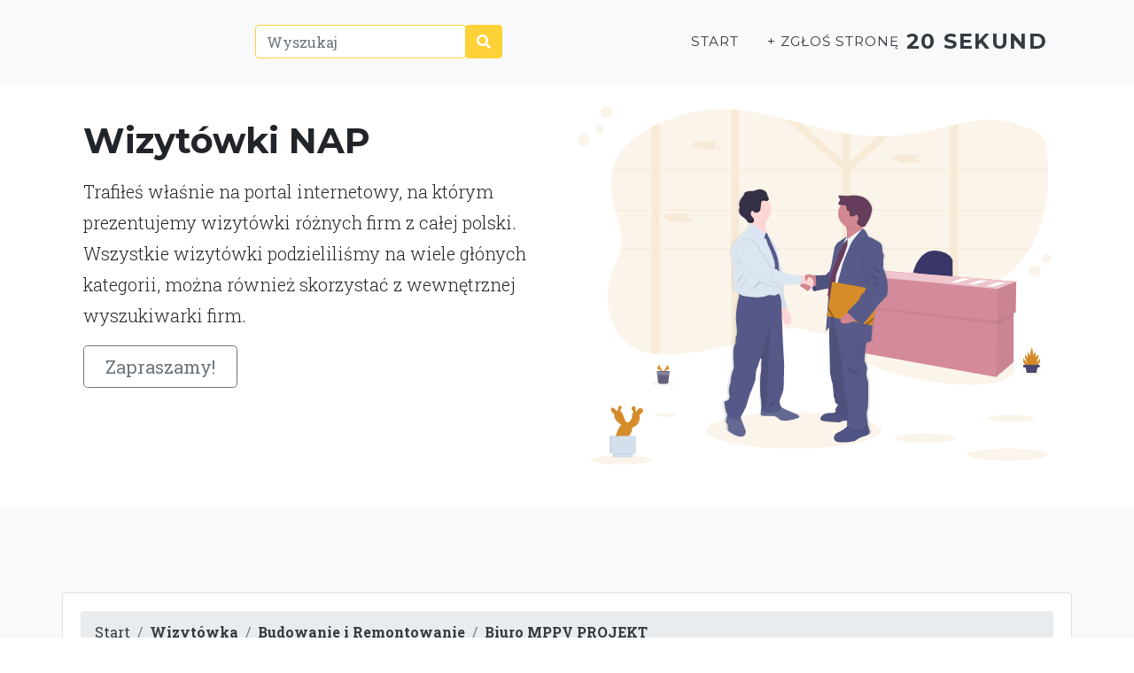

--- FILE ---
content_type: image/svg+xml
request_url: https://20s.pl/wp-content/themes/20s/img/footer.svg
body_size: -145
content:
<svg id="visual" viewBox="0 0 900 210" width="900" height="210" xmlns="http://www.w3.org/2000/svg" xmlns:xlink="http://www.w3.org/1999/xlink" version="1.1"><rect x="0" y="0" width="900" height="210" fill="#ffffff"></rect><g fill="#fd6f44"><circle r="67" cx="287" cy="89"></circle><circle r="5" cx="618" cy="204"></circle></g></svg>

--- FILE ---
content_type: image/svg+xml
request_url: https://20s.pl/wp-content/themes/20s/img/localization.svg
body_size: 14400
content:
<svg id="44ab1b28-df60-43dd-96f3-344df6392e15" data-name="Layer 1" xmlns="http://www.w3.org/2000/svg" xmlns:xlink="http://www.w3.org/1999/xlink" width="1091.78" height="828.58" viewBox="0 0 1091.78 828.58"><defs><linearGradient id="c6e87aad-8151-4bb2-867f-5915ddeef7a8" x1="581.24" y1="811.56" x2="581.24" y2="226.06" gradientUnits="userSpaceOnUse"><stop offset="0" stop-color="gray" stop-opacity="0.25"/><stop offset="0.54" stop-color="gray" stop-opacity="0.12"/><stop offset="1" stop-color="gray" stop-opacity="0.1"/></linearGradient></defs><title>business deal</title><path d="M1132,274.72c-.19.89-.37,1.78-.58,2.66-6.56,30.25-17.28,59.4-33.22,86.17-.53.89-1.06,1.78-1.6,2.67a247.62,247.62,0,0,1-37.45,47.27c-7.94,7.84-16.6,15.29-26.9,20.66-14.43,7.54-31.3,10.6-47.88,13.1-17.22,2.61-34.68,4.79-52.09,7.14Q923,455.62,913.83,457c-16.82,2.49-33.52,5.37-49.82,9.19-20.15,4.71-39.68,10.88-58.13,19.56q-2.21,1-4.37,2.12c-1.44.72-2.89,1.45-4.31,2.19s-2.82,1.48-4.21,2.24c-.72.39-1.44.78-2.15,1.19s-1.41.77-2.1,1.17c-2.08,1.16-4.12,2.35-6.16,3.55l-.08.05c-1.35.79-2.68,1.6-4,2.41-7.54,4.58-14.92,9.36-22.3,14.17l-4.64,3-7.19,4.65c-1.4.91-2.83,1.82-4.24,2.72-1,.66-2,1.32-3.09,2-5.24,3.3-10.55,6.54-16,9.63-1.29.74-2.59,1.48-3.9,2.2a221.65,221.65,0,0,1-34.42,15.52l-.16.06a157,157,0,0,1-18.28,5.16c-3.57.78-7.15,1.42-10.77,1.91a115.46,115.46,0,0,1-29.2.41c-19.07-2.21-36.94-9.53-56-12-39.24-5-77.35,11.11-114.25,23.73q-13.61,4.65-27.42,8.71c-6.12,1.81-12.26,3.52-18.45,5.17A694.23,694.23,0,0,1,292.49,608a325.86,325.86,0,0,1-49.15,1.09c-6.23-.38-12.39-1-18.44-2-20.7-3.2-40-9.91-55.58-22.2-12.76-10.09-21.89-23.24-28.84-37a161.46,161.46,0,0,1-14.91-44.54c-.38-2.11-.72-4.23-1-6.35q-.75-5.44-1.12-10.94a156.59,156.59,0,0,1,6.88-57.85c6.6-20.92,17.6-41,22.44-62.08q.3-1.34.57-2.67a92.43,92.43,0,0,0,1.47-9.69c2.47-25.9-7-51.15-14.43-76.48-.26-.88-.52-1.77-.77-2.66q-1.2-4.22-2.3-8.43c-6.88-26.78-8.79-55.45-2.66-82.18.19-.89.42-1.78.64-2.66a120.32,120.32,0,0,1,22.62-46.33c11.48-14.4,26.55-26.39,42.65-36.92q11.77-7.7,24.34-14.39,9-4.8,18.44-9.09c50.45-23,108-34.23,164.91-31.75,3,.13,6,.29,9,.51s6.28.48,9.42.77C463.33,47.72,499,56.31,534.42,65.7c11.87,3.15,23.72,6.38,35.56,9.55,5.27,1.4,10.53,2.8,15.8,4.16,25.81,6.67,52,12.71,78.52,17.22q9.21,1.59,18.44,2.9A528.2,528.2,0,0,0,747.23,105q12.59.25,25.19-.22,6.36-.23,12.73-.69C829,101,871.38,90.66,913.83,81q9.21-2.1,18.45-4.14c8.08-1.78,16.16-3.5,24.28-5.09,50.53-9.93,95.57-4.22,142.55,16.27,10.68,4.65,21.35,10.27,27.89,19s8.18,19.45,9.4,29.8c1.73,14.74,2.86,29.67,3.29,44.68,0,.88,0,1.77.06,2.66C1140.43,214.5,1138.17,245.11,1132,274.72Z" transform="translate(-54.11 -35.71)" fill="#d68d29" opacity="0.1"/><path d="M796.82,363.55h-3.3v1.18l0,1.49h3.74Zm-37.43,0a.17.17,0,0,0,0,.07c-.09.73-.19,1.46-.29,2.2l0,.2,0,.2H787.7v-.16l2-2.51Zm-76.65,0V277.38h32.9c-.35-.23-.71-.47-1.08-.69l-.48-.31-.62-.38c-.36-.21-.72-.42-1.1-.62s-.61-.34-.93-.51l-.22-.12-.05,0H682.74V270l-.77.3-.81.38-.06,0-.17.09-.51.27-.51.27c-.5.27-1,.57-1.5.88l-.48.32-1,.64c-1.29.86-2.56,1.76-3.87,2.6-.33.21-.66.42-1,.61-.71.42-1.44.82-2.19,1.18-.32.16-.63.3-1,.43l-.54.21-.5.17h0a23.42,23.42,0,0,1-3.6.94v84.24H614.9c0,.1.07.18.1.28.27.8.54,1.59.8,2.39h48.5v92.36q.38,0,.75,0l.87.05,1.57.09L670,459l1.15.11,1.25.13h.19l2.21.27.47.06,1.07.15,1.53.22h0l3.67-.16h0l.5.09c.2,0,.41.06.62.1V366.22H759l0-.2,0-.2c.1-.74.2-1.47.29-2.2a.17.17,0,0,1,0-.07Zm114.08,0h-3.3v1.18l0,1.49h3.74Zm-39.49,0c-.12.89-.23,1.78-.35,2.67h31.89l2.17-2.67Zm-74.59,0V277.38h32.9c-.35-.23-.71-.47-1.08-.69l-.48-.31-.62-.38c-.36-.21-.72-.42-1.1-.62s-.61-.34-.93-.51l-.22-.12-.07,0h-28.4V270l-.77.3-.81.38-.06,0-.17.09-.51.27-.51.27c-.5.27-1,.57-1.5.88l-.48.32-1,.64c-1.29.86-2.56,1.76-3.87,2.6-.33.21-.66.42-1,.61-.71.42-1.44.82-2.19,1.18-.32.16-.63.3-1,.43l-.54.21-.5.17h0a23.42,23.42,0,0,1-3.6.94v84.24H614.9c0,.1.07.18.1.28.27.79.55,1.59.81,2.39H664.3v92.35l.75,0,.87.05,1.57.09L670,459l1.15.11,1.25.13h.19l2.21.27.47.06,1.07.15,1.53.22h0l3.67-.16h0l.5.09c.2,0,.41.06.62.1V366.22H757c.12-.89.23-1.78.35-2.67ZM932.28,184.11h207.47c0-.89,0-1.78-.06-2.66H932.28V76.83q-9.24,2-18.45,4.14V181.45H688.19l-.57-.51.86-.76h0l83.93-75.42q-12.6.48-25.19.22l-64.49,57.94V99.53q-9.24-1.31-18.44-2.9V160L570,75.25c-11.84-3.17-23.69-6.4-35.56-9.55L662.67,180.94l-.57.51H426.7V44.25q-4.71-.44-9.42-.77c-3-.22-6-.38-9-.51V181.45H243.34V74.72Q234,79,224.9,83.81v97.64H135.29c-.22.88-.45,1.77-.64,2.66H224.9v90.61H139.61c.25.89.51,1.78.77,2.66H224.9v86.17H153.34q-.27,1.33-.57,2.67H224.9V607.15c6,.93,12.21,1.58,18.44,2V366.22H408.25V587.75c6.19-1.65,12.33-3.36,18.45-5.17V366.22H664.3V559.77a157,157,0,0,0,18.28-5.16l.16-.06V366.22H913.83V457q9.2-1.35,18.45-2.59V366.22H1096.6c.54-.89,1.07-1.78,1.6-2.67H932.28V277.38h199.14c.21-.88.39-1.77.58-2.66H932.28Zm-688.94,0H408.25v90.61H243.34Zm0,179.44V277.38H408.25v86.17ZM426.7,184.11H664.3v90.61H426.7Zm0,179.44V277.38H664.3v86.17Zm487.13,0H682.74V277.38H913.83Zm0-88.83H682.74V186.54l3.24-2.43H913.83ZM759.39,363.55a.17.17,0,0,0,0,.07c-.09.73-.19,1.46-.29,2.2l0,.2,0,.2H787.7v-.16l2-2.51Zm37.43,0h-3.3v1.18l0,1.49h3.74Zm-114.08,0V277.38h32.9c-.35-.23-.71-.47-1.08-.69l-.48-.31-.62-.38c-.36-.21-.72-.42-1.1-.62s-.61-.34-.93-.51l-.22-.12-.05,0H682.74V270l-.77.3-.81.38-.06,0-.17.09-.51.27-.51.27c-.5.27-1,.57-1.5.88l-.48.32-1,.64c-1.29.86-2.56,1.76-3.87,2.6-.33.21-.66.42-1,.61-.71.42-1.44.82-2.19,1.18-.32.16-.63.3-1,.43l-.54.21-.5.17h0a23.42,23.42,0,0,1-3.6.94v84.24H614.9c0,.1.07.18.1.28.27.8.54,1.59.8,2.39h48.5v92.36q.38,0,.75,0l.87.05,1.57.09L670,459l1.15.11,1.25.13h.19l2.21.27.47.06,1.07.15,1.53.22h0l3.67-.16h0l.5.09c.2,0,.41.06.62.1V366.22H759l0-.2,0-.2c.1-.74.2-1.47.29-2.2a.17.17,0,0,1,0-.07Z" transform="translate(-54.11 -35.71)" fill="#d68d29" opacity="0.1"/><path d="M322.63,121.73h1.43a2.9,2.9,0,0,1-1.75-2.33h0c0-1.84,2.75-3.34,6.11-3.34h42.76c3.36,0,6.1,1.5,6.1,3.34h0c0,1.83-2.74,3.34-6.1,3.34h-1.43a2.87,2.87,0,0,1,1.75,2.32c0,1.57-2,2.89-4.67,3.24h12.31c3.35,0,6.1,1.5,6.1,3.34s-2.75,3.34-6.1,3.34H336.37c-3.35,0-6.1-1.51-6.1-3.34,0-1.57,2-2.88,4.67-3.24H322.63c-3.36,0-6.1-1.5-6.1-3.34S319.27,121.73,322.63,121.73Z" transform="translate(-54.11 -35.71)" fill="#d68d29" opacity="0.1"/><path d="M786.07,153.5h1.43a2.9,2.9,0,0,1-1.74-2.33h0c0-1.84,2.74-3.34,6.1-3.34h42.76c3.36,0,6.11,1.5,6.11,3.34h0c0,1.83-2.75,3.33-6.11,3.33H833.2a2.9,2.9,0,0,1,1.74,2.33c0,1.57-2,2.89-4.67,3.24h12.31c3.36,0,6.1,1.5,6.1,3.34s-2.74,3.34-6.1,3.34H799.82c-3.36,0-6.11-1.51-6.11-3.34,0-1.57,2-2.89,4.67-3.24H786.07c-3.35,0-6.1-1.5-6.1-3.34S782.72,153.5,786.07,153.5Z" transform="translate(-54.11 -35.71)" fill="#d68d29" opacity="0.1"/><path d="M257,289.46h1.42a2.89,2.89,0,0,1-1.74-2.33h0c0-1.83,2.75-3.34,6.1-3.34h42.77c3.35,0,6.1,1.51,6.1,3.34h0c0,1.84-2.75,3.34-6.1,3.34h-1.43a2.86,2.86,0,0,1,1.74,2.32c0,1.57-2,2.89-4.67,3.24h12.31c3.36,0,6.11,1.51,6.11,3.34s-2.75,3.34-6.11,3.34H270.78c-3.36,0-6.1-1.5-6.1-3.34,0-1.56,2-2.88,4.67-3.24H257c-3.36,0-6.11-1.5-6.11-3.34S253.68,289.46,257,289.46Z" transform="translate(-54.11 -35.71)" fill="#d68d29" opacity="0.1"/><ellipse cx="852.65" cy="602.96" rx="64.96" ry="213.77" transform="translate(37.13 1281.96) rotate(-78.45)" fill="#d68d29" opacity="0.1"/><path d="M828.56,420.59s11.37-55.81,54.78-50.64c0,0,30,2.06,36.17,21.7v43.41Z" transform="translate(-54.11 -35.71)" fill="#3a3768"/><polygon points="1012.18 405.56 625.61 373.51 576 383.85 579.1 453.1 582.48 453.51 586.33 557.5 965.66 625.71 1005.98 591.6 1005.98 478.87 1011.14 475.84 1012.18 405.56" fill="#d48a9b"/><polygon points="1012.7 405.56 1011.66 475.84 969.8 495.48 969.28 422.09 1012.7 405.56" opacity="0.05"/><polygon points="1005.98 478.94 1006.49 589.54 966.18 623.65 968.77 495.48 1005.98 478.94" opacity="0.05"/><polygon points="583 457.65 969.08 504.76 969.28 495.82 582.71 454.13 583 457.65" opacity="0.05"/><polygon points="1005.98 483 1005.98 478.94 967.73 495.82 967.73 504.78 1005.98 483" opacity="0.05"/><polygon points="575.48 383.85 625.09 373.51 1011.66 405.56 968.25 422.09 575.48 383.85" fill="#efc6cd"/><polygon points="970.48 407.55 989.45 408.79 958.01 418.2 942 417.05 970.48 407.55" opacity="0.1"/><polygon points="970.48 406.72 989.45 407.96 958.01 417.38 942 416.22 970.48 406.72" fill="#fff"/><path d="M1022.32,444.56c.75-.32,1.54.29,2.34.44.46.09.93,0,1.39.09.93.12,1.85.74,2.74.43" transform="translate(-54.11 -35.71)" fill="#d3dae1"/><path d="M1021.34,445.13c.74-.32,1.54.28,2.34.44.46.08.93,0,1.39.08.93.13,1.85.75,2.74.44" transform="translate(-54.11 -35.71)" fill="#d3dae1"/><path d="M1019.08,446.27c.75-.32,1.55.28,2.35.43.45.09.93,0,1.38.09.94.13,1.86.75,2.74.43" transform="translate(-54.11 -35.71)" fill="#d3dae1"/><polygon points="888.48 398.21 907.45 399.46 876.01 408.87 860 407.71 888.48 398.21" opacity="0.1"/><polygon points="888.48 397.39 907.45 398.63 876.01 408.04 860 406.89 888.48 397.39" fill="#fff"/><path d="M940.32,435.23c.75-.32,1.54.28,2.34.44.46.08.93,0,1.39.08.93.13,1.85.75,2.74.44" transform="translate(-54.11 -35.71)" fill="#d3dae1"/><path d="M939.34,435.8c.74-.32,1.54.28,2.34.43.46.09.93,0,1.39.09.93.13,1.85.75,2.74.43" transform="translate(-54.11 -35.71)" fill="#d3dae1"/><path d="M937.08,436.93c.75-.32,1.55.29,2.35.44.45.09.93,0,1.38.09.94.12,1.86.75,2.74.43" transform="translate(-54.11 -35.71)" fill="#d3dae1"/><polygon points="927.81 402.88 946.79 404.12 915.35 413.54 899.33 412.38 927.81 402.88" opacity="0.1"/><polygon points="927.81 402.06 946.79 403.3 915.35 412.71 899.33 411.55 927.81 402.06" fill="#fff"/><path d="M979.65,439.9c.75-.32,1.55.28,2.35.43.45.09.92,0,1.38.09.93.12,1.86.75,2.74.43" transform="translate(-54.11 -35.71)" fill="#d3dae1"/><path d="M978.67,440.46c.75-.32,1.55.29,2.35.44.45.09.92,0,1.38.09.93.12,1.86.75,2.74.43" transform="translate(-54.11 -35.71)" fill="#d3dae1"/><path d="M976.42,441.6c.74-.32,1.54.28,2.34.44.46.08.93,0,1.39.08.93.13,1.85.75,2.74.44" transform="translate(-54.11 -35.71)" fill="#d3dae1"/><ellipse cx="498.32" cy="749.7" rx="202.48" ry="41.68" fill="#d68d29" opacity="0.1"/><path d="M774.16,444.09C772,425.11,763.45,407,763.45,407l.65-6.4s.14-3.2-.07-8a36.4,36.4,0,0,1,1.17-8.88c1.75-5.55-2.19-12.37-2.63-13s.22-12.8-3.72-18.77-30.18-17.07-30.18-17.07-1.41-2.95-3.4-6.4l.18-.35a37.6,37.6,0,0,0-6-8.09c-1.61-1.72-3.16-2.7-4.41-2.22a36,36,0,0,1-1.16-5.07c.26.07.53.14.79.19a8.16,8.16,0,0,0,3.3.08c2.44-.55,4.06-2.74,5.42-4.8,6.78-10.3,12.62-21.6,13.81-33.79a21.48,21.48,0,0,0-.35-7.46,25.17,25.17,0,0,0-2.34-5.45,43.8,43.8,0,0,0-6.6-9.73c-4.67-4.92-11.11-7.93-17.73-9.71a61.38,61.38,0,0,0-22.9-1.71c-2,.23-4,.56-6,.69a62.32,62.32,0,0,1-7.61-.13l-13.09-.76-.06-.2-2.18-.13c-.86,1.71,0,3.74,1.07,5.34s2.3,3.27,2.21,5.16-1.46,3.41-2.53,5-1.88,3.67-.81,5.23a3,3,0,0,0,.53.58c1.13,1.17,3.1,1.3,4.81,1.28h.3a32.57,32.57,0,0,0-6.63,19.72,33.16,33.16,0,0,0,18.09,29.38c.19.65.38,1.32.56,2a61.26,61.26,0,0,1,2.1,21.62l-.23.5-.14-.53s-15.42,10.46-20,13.23-9.18,12.16-9.4,14.72-7.44,41.17-7.44,41.17a94.59,94.59,0,0,0-3.62,11.92L628,424.25s-19,1.71-24.5.43l.16,1.06a83.09,83.09,0,0,0-14.76-2,15.65,15.65,0,0,0-8,1.07l-.19.09-.15.07a31.7,31.7,0,0,0-8.4,2.36c-.32.13-.61.26-.89.39l.06-1.31-20.56-1.06-10.5-2.13s-3.72-3-5.91-2.56-6.78-2.56-6.78-2.56A18.33,18.33,0,0,0,524.2,416c-.35-2.42-.57-3.89-.57-3.89s-8.17-32.42-14.29-51.48c-4.1-12.73-10-19-13.48-21.73-1.55-2.7-2.57-4.44-2.57-4.44-.67-2.34-4.35-7.61-5.29-7.74-.15-.24-.26-.36-.32-.36a1.17,1.17,0,0,0-.59.09c-1.72-8.56-2.72-19.29-.09-28.64a31.61,31.61,0,0,0,11.54-24.36c0-.14,0-.28,0-.42s0-.29,0-.43a31.47,31.47,0,0,0-7.43-20.3l-.34-.38a2.65,2.65,0,0,0,.26-.21,5.36,5.36,0,0,0,1.89-5.16c-.45-1.92-1.95-3.43-2.72-5.25a34,34,0,0,1-1.11-4.28,13.2,13.2,0,0,0-3.15-5.49l.15.4c-3.92-4.41-10.66-6.6-16.73-5.62-4.51.72-8.71,2.82-13.24,3.47-3.25.46-6.56.16-9.83.49a25.51,25.51,0,0,0-8.72,2.52,5,5,0,0,0-1.85,1.36,7.32,7.32,0,0,0-.92,2.57c-1.11,4.05-4.63,6.94-7.18,10.32a24.15,24.15,0,0,0-4.84,13.34,10.44,10.44,0,0,0,.35,3.65c.22.71.56,1.38.72,2.1.5,2.2-.65,4.39-1.21,6.57a12.79,12.79,0,0,0,.71,8.34c3.95,8.84,16.92,11.79,19.62,21.07a25.81,25.81,0,0,0,6.49,2c.18.92.34,1.85.47,2.79a.75.75,0,0,0-.17.1c-3.5,3.41-4.37,10-4.37,10l-.42.34c-1.43,1.18-6.32,5.14-10.74,8.19-5.25,3.63-14,15.79-20.12,19.42s-11.16,26-9.84,34.13,6.78,30.93,4.59,39.25,3.28,46.29,3.28,46.29a55.91,55.91,0,0,1,10.72,3.18l-.11,1.66-.33,5s-9.91,35.84-6.12,63.43-1.75,30.43-1.75,30.43,1.16,12.23-1.75,16.5-3.5,13.65-3.5,13.65-.29,21.05.29,27,.87,16.79-1.17,19.35-5.83,19.33-5.54,24.45-7.29,16.79-3.21,31.86-12,15.36-12,15.36,2.05,23,6.42,29.58l.64.94c-.11.38-.22.78-.34,1.21-1.65,6-3.91,15.47-2.34,17.76,2.33,3.42,3.5,2.84,3.5,2.84l.87,15.36s17.5,14.79,30.92,14.23,10.79-14.23,10.79-14.23l-11.43-29.64-.39-1,12.7-24s3.5-10.52,4.37-14.22S449,698.51,449,698.51s12-28.44,12.25-31.86,1.17-21.89,3.5-25.6,8.75-25,8.75-25l.16.14a8.43,8.43,0,0,1,2.18,8.39c-1.47,5.4-.59,16.49-.59,16.49s-.58,9.39-1.75,14.23-1.45,44.37.59,53.75c1.63,7.51,1.58,21.57,1.5,26.89-1.37,5.65-2.57,12.67-.34,13.5,3.8,1.43,23.05,1.14,23.05,1.14s8.16-2.85,19.25,7.11,45.2-2.84,45.2-2.84,10.5-2.85-10.21-11.09c-14.45-5.75-23.78-9.58-29.88-13.68.14-.27.29-.54.42-.83,0,0-8.46-8-1.46-22.18s6.71-26.17,6.71-26.17l1.17-47.79L526,569.67l-2.71-66.58.48-.16c.46,12.24,2.85,41.38,15.36,35.73,15.75-7.11,2.33-25.6,2.33-25.6l-7.07-13.78,2.11-.72L528.59,473a57.65,57.65,0,0,1-.3-15.07,59.71,59.71,0,0,0-.18-8.8c10.36-1.81,20.28-3.73,22.06-3.29,2.1.51,13.85.61,18.47.63-1.51,1.18-2.72,2.35-2.72,2.35l18.81,12.66s6.38-3.49,7.71-7.19a8.3,8.3,0,0,0,3.52-1.88c.2,4.37,1.36,9.1,5.4,9.21a7,7,0,0,0,2.94-.58l30.76-6.09-2.64,16.49,1.84,3.27c-.93,13.91-2,28.68-2.94,41.67l-.43,2.84.22.05c-1.46,20-2.63,35.15-2.63,35.15a18.43,18.43,0,0,1,7.67-7.71l.2,29.68s1.54,46.93,1.54,53.33.21,20.69.21,20.69,3.29,17.49,5.25,23.25,3.5,32,3.5,32,4.6,7.25,2.63,10,7.66,8.74,7.66,8.74-6.13,8.32-6.57,13.87c-.05.64.58,1.32,1.72,2-.36.29-.73.58-1.14.86-2.84,1.9-7,3.22-13.26,2.68-17.07-1.5-29.1,14.29-18.6,17.49s42,3.84,42,3.84,9.54-5.95,17-3.27c-.11,6.26.2,12,.25,12.76l-.09.07c-4.46,4-13,10.88-21.34,13.69-12,4.05-14.66,20.48.87,22.61s38.28-2.56,38.28-2.56,11.81-8.74,20.78-10.66,16.63-6.19,15.1-11.31c-1-3.27-3.57-11.84-5.31-17.6q-.15-.52-.3-1c.27-.6.54-1.22.79-1.86,0,0-4.59-23.89-.87-29.86s1.75-65.71,1.75-65.71-6.35-15.14-3.06-24.31-5.25-22.19-5.25-22.19.93-26.09,3.43-40.63q.17-.93.33-1.8a81.92,81.92,0,0,0,12.2-4.71s2.19-32.86,3.5-40.32c.13-.7.31-1.83.53-3.3l1-5.27h0l1.18-6h0l4-20.45,7.22-9.34,18.6-19S776.35,463.08,774.16,444.09ZM487.32,326.76l-.14.1a1.74,1.74,0,0,1-.05-.22A.9.9,0,0,0,487.32,326.76Zm183.77,23.29-.72,1.57L673,349l-3.57,4,1.2-2.52Zm-17.76,36.7c-.69,1.83-1.43,3.81-2.2,5.87l1.41-4.21Z" transform="translate(-54.11 -35.71)" fill="url(#c6e87aad-8151-4bb2-867f-5915ddeef7a8)"/><path d="M595.94,446.58s-2.45,16.31,4.9,16.52,12.26-12.58,12.26-12.58l-3-10.23Z" transform="translate(-54.11 -35.71)" fill="#585b8a"/><path d="M595.94,446.58s-2.45,16.31,4.9,16.52,12.26-12.58,12.26-12.58l-3-10.23Z" transform="translate(-54.11 -35.71)" opacity="0.2"/><path d="M431.31,799.62c-13.08.57-30.14-14.21-30.14-14.21l-.85-15.35s-1.13.57-3.41-2.84c-1.53-2.29.67-11.78,2.28-17.75.78-2.92,1.42-5,1.42-5l28.7,7.68,1.37,3.63,11.14,29.62S444.38,799.05,431.31,799.62Z" transform="translate(-54.11 -35.71)" fill="#636992"/><path d="M563.18,756.14s-33.25,12.79-44,2.84-18.76-7.11-18.76-7.11-18.76.29-22.46-1.14c-2.18-.83-1-7.94.36-13.6.92-3.91,1.92-7.14,1.92-7.14s32.68-11.09,37.8-4.27a24.51,24.51,0,0,0,5.45,5.2c5.92,4.28,15.17,8.16,29.8,14.13C573.41,753.29,563.18,756.14,563.18,756.14Z" transform="translate(-54.11 -35.71)" fill="#636992"/><path d="M533.34,496.35l9.09,18.19s13.08,18.48-2.27,25.58S525.1,499.2,525.1,499.2Z" transform="translate(-54.11 -35.71)" fill="#ffd6d6"/><path d="M495.25,338.61s9.95,4.55,15.92,23.59,13.93,51.45,13.93,51.45,5.4,36.66,4.54,45.76a59,59,0,0,0,.29,15.06l7.67,25.58-15.35,5.4-23.59-90.38Z" transform="translate(-54.11 -35.71)" fill="#dce6f2"/><path d="M495.25,338.61s9.95,4.55,15.92,23.59,13.93,51.45,13.93,51.45,5.4,36.66,4.54,45.76a59,59,0,0,0,.29,15.06l7.67,25.58-15.35,5.4-23.59-90.38Z" transform="translate(-54.11 -35.71)" opacity="0.05"/><path d="M429.31,752.16l1.37,3.63L429,759c-6.54,2.84-22.74.57-22.74.57s-3-3.81-7.1-10.08c.78-2.92,1.42-5,1.42-5Z" transform="translate(-54.11 -35.71)" opacity="0.1"/><path d="M524.53,732.26c-8.29,18.78-36.47,11.81-44.3,9.46-1.29-.39-2-.65-2-.65s.05-1.53.07-3.94c.92-3.91,1.92-7.14,1.92-7.14s32.68-11.09,37.8-4.27a24.51,24.51,0,0,0,5.45,5.2A9.64,9.64,0,0,0,524.53,732.26Z" transform="translate(-54.11 -35.71)" opacity="0.1"/><path d="M523.1,708.39c-6.82,14.2,1.43,22.17,1.43,22.17-8.29,18.77-36.47,11.81-44.3,9.45-1.29-.38-2-.64-2-.64s.57-19.62-1.42-29-1.71-48.88-.57-53.71,1.7-14.22,1.7-14.22-.85-11.08.57-16.48a8.51,8.51,0,0,0-2.12-8.38l-.15-.15s-6.25,21.32-8.53,25-3.12,22.17-3.41,25.58-11.94,31.84-11.94,31.84-4.54,13.07-5.39,16.76-4.27,14.22-4.27,14.22L429,757.27c-6.54,2.84-22.74.57-22.74.57s-3.12-4-7.39-10.52-6.25-29.55-6.25-29.55,15.63-.29,11.65-15.35,3.41-26.72,3.13-31.84,3.41-21.88,5.4-24.44,1.7-13.36,1.13-19.33-.28-27-.28-27,.57-9.38,3.41-13.64,1.71-16.49,1.71-16.49,5.39-2.84,1.7-30.41,6-63.38,6-63.38l.33-5,.52-8.1s81.29-5.12,87.83,1.13a21.56,21.56,0,0,1,4.15,5.95A59.2,59.2,0,0,1,524,485l3.41,86.12,3.41,63.38-1.14,47.75S529.93,694.17,523.1,708.39Z" transform="translate(-54.11 -35.71)" fill="#565988"/><path d="M499,538.42l-8.53,184.74L480.23,740c-1.29-.38-2-.64-2-.64s.57-19.62-1.42-29-1.71-48.88-.57-53.71,1.7-14.22,1.7-14.22-.85-11.08.57-16.48a8.51,8.51,0,0,0-2.12-8.38l.14-1Z" transform="translate(-54.11 -35.71)" opacity="0.1"/><path d="M407.14,736.81s22.17-8.81,25.58-6-26.14,7.1-26.14,7.1Z" transform="translate(-54.11 -35.71)" opacity="0.1"/><path d="M516.57,713.5c-.85.29-22.45,8-20.46,16.2S516.57,713.5,516.57,713.5Z" transform="translate(-54.11 -35.71)" opacity="0.1"/><path d="M449.07,293s7.24,17.48,3.41,26.44,41.35,24.3,41.35,24.3-13.21-34.11-.42-53.3S449.07,293,449.07,293Z" transform="translate(-54.11 -35.71)" fill="#ffd6d6"/><path d="M713.61,799.05c-8.74,1.92-20.25,10.66-20.25,10.66s-22.17,4.69-37.31,2.56-12.57-18.55-.85-22.6c8.13-2.8,16.46-9.71,20.81-13.67,1.92-1.77,3.06-3,3.06-3l42.43-8.53s.69,2.37,1.65,5.64c1.7,5.77,4.21,14.33,5.17,17.59C729.81,792.87,722.35,797.13,713.61,799.05Z" transform="translate(-54.11 -35.71)" fill="#505484"/><path d="M702.74,766.22s-17.91,1.92-25.37-2.34-18.12,2.56-18.12,2.56-30.7-.64-40.93-3.84,1.49-19,18.12-17.48c6.06.55,10.16-.78,12.93-2.68A13.62,13.62,0,0,0,655,734l36,2.13,5,12.76Z" transform="translate(-54.11 -35.71)" fill="#505484"/><path d="M696.55,754.71s-41.84-6.84-47.18-12.27A13.62,13.62,0,0,0,655,734l36,2.13,5,12.76Z" transform="translate(-54.11 -35.71)" opacity="0.1"/><path d="M634.52,515.33l.43,62.45s1.49,46.9,1.49,53.3.21,20.67.21,20.67,3.2,17.48,5.12,23.24,3.41,32,3.41,32,4.48,7.25,2.56,10,7.46,8.74,7.46,8.74-6,8.32-6.39,13.86S696.55,753,696.55,753L677.8,560.73l-14.93-48.17Z" transform="translate(-54.11 -35.71)" fill="#575988"/><path d="M634.52,515.33l.43,62.45s1.49,46.9,1.49,53.3.21,20.67.21,20.67,3.2,17.48,5.12,23.24,3.41,32,3.41,32,4.48,7.25,2.56,10,7.46,8.74,7.46,8.74-6,8.32-6.39,13.86S696.55,753,696.55,753L677.8,560.73l-14.93-48.17Z" transform="translate(-54.11 -35.71)" opacity="0.1"/><path d="M723.15,770.16c-13.93,33.21-47.06,7.58-47.06,7.58s0-.64-.08-1.74c1.92-1.77,3.06-3,3.06-3l42.43-8.53S722.19,766.89,723.15,770.16Z" transform="translate(-54.11 -35.71)" opacity="0.1"/><path d="M723.63,767.29c-13.65,35-47.54,8.74-47.54,8.74s-1.07-18.12,1.07-26.43-2.35-33.26-2.35-33.26-2.56-22.17-4.9-27.28-2.13-15.35-2.13-16.2.85-7.68-1.07-12.37-3-16.2-3-16.2,0-16.2-1.92-25.79l-6.61-33-11.94-67.58,3.73-.64,66.83-11.72s12.58,64,8.31,70.56c-.92,1.44-1.73,4.59-2.4,8.65-2.44,14.52-3.35,40.59-3.35,40.59s8.31,13,5.12,22.17,3,24.3,3,24.3,1.92,59.69-1.71,65.66S723.63,767.29,723.63,767.29Z" transform="translate(-54.11 -35.71)" fill="#575988"/><path d="M717.23,330.94s-60.54,42.63-46.9,21.31c7.35-11.48,6-26.1,3.12-37.14a87.64,87.64,0,0,0-6-16.29s51.44-21.88,44.62-2.27a36.74,36.74,0,0,0-2,14.24A38,38,0,0,0,717.23,330.94Z" transform="translate(-54.11 -35.71)" fill="#d28690"/><path d="M608.23,428.57s-25.58-7.39-29.84-.14,1.28,23.16,9,25.72,25.44-8.67,25.44-8.67Z" transform="translate(-54.11 -35.71)" fill="#d28690"/><path d="M637.51,416l-10.66,9.81s-18.55,1.7-23.88.42c0,0,4.91,32.83-2.13,36.88l43.06-8.74Z" transform="translate(-54.11 -35.71)" fill="#585b8a"/><path d="M637.51,416l-10.66,9.81s-18.55,1.7-23.88.42c0,0,4.91,32.83-2.13,36.88l43.06-8.74Z" transform="translate(-54.11 -35.71)" opacity="0.1"/><path d="M500.65,275.09a32,32,0,0,1-32,32c-16.42-7.89-32-14.31-32-32a32,32,0,1,1,63.95,0Z" transform="translate(-54.11 -35.71)" opacity="0.1"/><path d="M500.65,274.23A31.94,31.94,0,1,1,493.41,254,32,32,0,0,1,500.65,274.23Z" transform="translate(-54.11 -35.71)" fill="#ffd6d6"/><path d="M519.3,469.9a72.32,72.32,0,0,1-9.91,5.14s-16.2-2.35-18.54.42-23,3.84-23,3.84-31.55-1.49-36.24-5.54a19.2,19.2,0,0,0-4.79-2.84l.52-8.1s81.29-5.12,87.83,1.13A21.56,21.56,0,0,1,519.3,469.9Z" transform="translate(-54.11 -35.71)" opacity="0.1"/><path d="M523.25,464.17c-.64,3.62-13.86,9.16-13.86,9.16s-16.2-2.34-18.54.43-23,3.84-23,3.84-31.55-1.5-36.24-5.55-15.14-6-15.14-6-5.33-37.94-3.19-46.25-3.2-31.13-4.48-39.23,3.62-30.48,9.59-34.1,14.5-15.78,19.61-19.4c4.31-3.05,9.07-7,10.46-8.19l.41-.34s.86-6.61,4.27-10,34.74,21.53,34.74,21.53.22,1.92,2.35-1.7c.48-.81,4.61,5.15,5.33,7.67,0,0,17.05,29.85,18.12,36s5.54,26.22,6.39,31.12c.22,1.26.58,5.68,1,11.6.08,1.16.15,2.39.24,3.67.63,9.82,1.31,22.36,1.72,31.84,0,1.08.09,2.12.12,3.12A106.15,106.15,0,0,1,523.25,464.17Z" transform="translate(-54.11 -35.71)" fill="#dce6f2"/><path d="M415,387.21s11.72,14.28,15.56,14.28S415,387.21,415,387.21Z" transform="translate(-54.11 -35.71)" opacity="0.1"/><path d="M439.69,417.91s-19.19,20.89-16.63,24.73S439.69,417.91,439.69,417.91Z" transform="translate(-54.11 -35.71)" opacity="0.1"/><path d="M425.62,459.48s22-24.09,23-32.4Z" transform="translate(-54.11 -35.71)" opacity="0.1"/><path d="M453.33,461.18s25.37-13.43,27.5-24.09S453.33,461.18,453.33,461.18Z" transform="translate(-54.11 -35.71)" opacity="0.1"/><path d="M485.52,331.58,482,340.1l5.86,2.77,5.76,16.1s15.88,31.76,15.24,48.28,2.88,41.35,2.88,41.35l9.16-1.7-4.32-48.59A70.09,70.09,0,0,0,511,376.5c-7.32-16.76-20.94-47.7-21.8-47.7-1.17,0-.35.43-.35.43Z" transform="translate(-54.11 -35.71)" opacity="0.1"/><path d="M486.37,330.72l-3.52,8.53,5.87,2.77,5.75,16.1s15.88,31.76,15.24,48.28,2.88,41.35,2.88,41.35l9.17-1.7-4.33-48.59a69.82,69.82,0,0,0-5.57-21.81c-7.32-16.77-20.94-47.7-21.79-47.7-1.18,0-.36.43-.36.43Z" transform="translate(-54.11 -35.71)" fill="#575989"/><path d="M590.18,456c-4.46-.34-15.16-5.75-19.41-8l-1.8-1,.22-16.51a29,29,0,0,1,3.26-1.65c5.68-2.48,17.33-5.85,23.17,5C603.5,448.39,595.83,456.38,590.18,456Z" transform="translate(-54.11 -35.71)" fill="#ffd6d6"/><path d="M493.41,254a4.73,4.73,0,0,1-1.49.61c-3.71.81-7.93-2.38-11.11-.33-1.94,1.26-2.39,3.87-2.65,6.17q-.68,6-1.36,11.92a14.71,14.71,0,0,1-.88,4.11c-1.57,3.59-5.88,5.28-9.81,5.22a5.85,5.85,0,0,1-4.23-1.4c-.69-.7-1.06-1.68-1.82-2.32-5-4.19-6.52,6.08-5.2,9,2.12,4.77,9.65,9.37,6.49,15.43a5.78,5.78,0,0,1-2.32,2.33A32,32,0,1,1,493.41,254Z" transform="translate(-54.11 -35.71)" opacity="0.1"/><path d="M459.21,277.94c.75.63,1.13,1.61,1.82,2.31a5.86,5.86,0,0,0,4.23,1.4c3.93.06,8.24-1.62,9.8-5.23a14.24,14.24,0,0,0,.89-4.1l1.36-11.92c.26-2.3.7-4.91,2.65-6.17,3.18-2,7.4,1.14,11.11.33a5.43,5.43,0,0,0,4-6.26c-.43-1.91-1.89-3.42-2.64-5.24a34.24,34.24,0,0,1-1.09-4.27c-2.07-7.76-11.18-12.12-19.1-10.82-4.4.73-8.49,2.83-12.9,3.47-3.16.46-6.39.16-9.58.5a24.18,24.18,0,0,0-8.5,2.51,4.94,4.94,0,0,0-1.8,1.36,7.51,7.51,0,0,0-.9,2.56c-1.07,4-4.51,6.95-7,10.32A24.59,24.59,0,0,0,426.82,262a10.67,10.67,0,0,0,.34,3.65c.21.7.54,1.38.7,2.1.49,2.19-.63,4.38-1.18,6.56a13.12,13.12,0,0,0,.7,8.34c3.84,8.83,16.49,11.78,19.12,21.05a21,21,0,0,0,7.44,2c2.58.05,5.36-1.06,6.56-3.35,3.15-6-4.37-10.66-6.49-15.42C452.68,284,454.17,273.74,459.21,277.94Z" transform="translate(-54.11 -35.71)" fill="#353045"/><path d="M712.12,296.55a36.74,36.74,0,0,0-2,14.24c-1.54,1.31-3.22-2.61-5-1.6-4.88,2.82-10.52,9.53-16.56,9.53a33.17,33.17,0,0,1-15.07-3.61,87.64,87.64,0,0,0-6-16.29S718.94,276.94,712.12,296.55Z" transform="translate(-54.11 -35.71)" opacity="0.1"/><path d="M721.78,283.76a33.26,33.26,0,1,1-33.26-33.26A33.25,33.25,0,0,1,721.78,283.76Z" transform="translate(-54.11 -35.71)" fill="#d28690"/><path d="M720.36,338.33s-6.26,6.82-7.11,7.38-19,77-19.32,77.89-21.61,69.91-21.61,69.91l-34.11,16.77,2.85-84.42,25-69.62s8.25-9.38,10.8-12.79,34.39-23.88,34.39-23.88l5.44,11.21Z" transform="translate(-54.11 -35.71)" fill="#f0f3f7"/><path d="M715.85,332.49l-39.22,28.08L676,345.15c2.56-3.41,34.39-23.87,34.39-23.87Z" transform="translate(-54.11 -35.71)" opacity="0.1"/><path d="M716.7,330.78l-39.22,28.08-.61-15.41c2.56-3.42,34.39-23.88,34.39-23.88Z" transform="translate(-54.11 -35.71)" fill="#f0f3f7"/><path d="M675.56,336.59l1.31,6.86-8.77,8.91,7-15.67s-15,10.45-19.5,13.22-9,12.15-9.17,14.71-7.25,41.14-7.25,41.14-5.33,14.28-3.83,18.33-8.1,131.74-8.1,131.74A19,19,0,0,1,640.07,546l-3.42-75.46s4.16-50.2,4.37-50.84,9.7-29.74,9.7-29.74Z" transform="translate(-54.11 -35.71)" fill="#585b8a"/><path d="M677.73,344.3l-.68,14s-9.49,29.95-12.68,34.85-12.9,34.11-12.9,34.11L646,478l-9.38,4.27L632,473.76l7.68-49s14.49-41.35,16.63-45.62L667,356.62Z" transform="translate(-54.11 -35.71)" opacity="0.1"/><path d="M676.87,343.45l-.67,14s-9.49,29.95-12.69,34.85-12.89,34.11-12.89,34.11l-5.44,50.73-9.38,4.26-4.69-8.52,7.68-49s14.49-41.36,16.62-45.62l10.77-22.49Z" transform="translate(-54.11 -35.71)" fill="#663d5c"/><path d="M566.31,450.31,584.64,463s12.93-7.25,5.4-11.94-14.21-5.4-16.63-5.4S566.31,450.31,566.31,450.31Z" transform="translate(-54.11 -35.71)" fill="#d28690"/><path d="M580,426.85a2.82,2.82,0,0,0-1.33,2.41c0,3.89.44,14.19,3.7,9.54,4-5.69,3.27-10.8,9.38-7.11a36,36,0,0,1,9.8,9l-1.7-12.22S587.29,422.27,580,426.85Z" transform="translate(-54.11 -35.71)" fill="#d28690"/><path d="M722.13,576.08c-.92,1.44-1.73,4.59-2.4,8.65C682.35,595.94,655,572.24,655,572.24a326.27,326.27,0,0,1-8.1-34.1c-.67-3.94-.52-11.58.1-20.9l66.83-11.72S726.4,569.47,722.13,576.08Z" transform="translate(-54.11 -35.71)" opacity="0.1"/><path d="M760.5,385.29c-1.7,5.55-1.06,16.84-1.06,16.84l-15.35,72.48s-7.46,55.85-8.74,63.31-3.41,40.29-3.41,40.29c-43.49,21.32-77-7.67-77-7.67a326.8,326.8,0,0,1-8.1-34.11c-2.14-12.66,4.16-63.38,7.14-85.91.89-6.67,1.49-10.87,1.49-10.87l11.19-41.57s13.75-35.07,18.87-45.3,25.68-33.21,25.68-33.21c2.55-1.62,6.63,4.1,9.66,9.31,2.29,3.94,4,7.6,4,7.6s25.58,11.08,29.41,17,3.2,18.12,3.63,18.76S762.21,379.75,760.5,385.29Z" transform="translate(-54.11 -35.71)" fill="#585b8a"/><path d="M700.18,359.5s1.92,11.3-3,14.71c-4.75,3.3-40.11,72.83-42.31,77.17.89-6.68,1.49-10.88,1.49-10.88l11.19-41.56s13.76-35.07,18.87-45.31,25.69-33.21,25.69-33.21c2.55-1.62,6.62,4.1,9.65,9.31C717.19,339.22,707.66,357.16,700.18,359.5Z" transform="translate(-54.11 -35.71)" opacity="0.1"/><path d="M699.33,358.65s1.91,11.3-3,14.71S656.23,446.18,654,450.52c.89-6.67,1.49-10.87,1.49-10.87l11.19-41.57s13.75-35.07,18.87-45.3,25.68-33.21,25.68-33.21c2.55-1.62,6.63,4.1,9.66,9.31C716.34,338.36,706.8,356.31,699.33,358.65Z" transform="translate(-54.11 -35.71)" fill="#585b8a"/><polygon points="695.95 425.05 683.92 487.64 683.92 487.65 682.77 493.64 682.77 493.65 680.18 507.12 669.13 504.78 663.98 503.69 592.71 488.59 587.47 487.48 575.51 484.95 577.85 469.41 578.82 462.95 587.45 405.65 695.95 425.05" fill="#d68d29"/><path d="M683.55,511.92s-28.35,10.23-22.17,22.38,45.83-9.38,45.83-9.38Z" transform="translate(-54.11 -35.71)" fill="#d28690"/><path d="M703.8,599.1c0,.85,1.07,11.73,5.33,15.56S703.8,599.1,703.8,599.1Z" transform="translate(-54.11 -35.71)" opacity="0.1"/><path d="M675.24,637.68s5.11,14.07,25.36,19.83S675.24,637.68,675.24,637.68Z" transform="translate(-54.11 -35.71)" opacity="0.1"/><path d="M721.78,283.76a33.25,33.25,0,0,1-16.67,28.83,17.7,17.7,0,0,1-5-4.17c-1.45-1.76-2.58-4.16-1.71-6.26.7-1.69,2.55-2.76,3-4.51a6.64,6.64,0,0,0-.16-3.22c-.37-1.65-.72-3.3-1.08-4.94-.31-1.4-.86-3.05-2.25-3.39s-2.55.82-3.64,1.68c-2.67,2.11-7.79,3.54-11,1.81s-2.31-7.52-2.83-10.65a1.86,1.86,0,0,0-.7-1.41,2.92,2.92,0,0,0-1.45-.1c-1.73,0-3.12-1.55-3.62-3.21a27.63,27.63,0,0,1-.58-5.15c-.19-1.73-.82-3.56-2.3-4.45A7.11,7.11,0,0,0,668,264l-6.27.07a33.26,33.26,0,0,1,60,19.72Z" transform="translate(-54.11 -35.71)" opacity="0.1"/><path d="M695.16,287.78c1.09-.86,2.29-2,3.64-1.67s1.93,2,2.24,3.38l1.08,4.93a6.7,6.7,0,0,1,.17,3.23c-.51,1.76-2.35,2.82-3.06,4.51-.87,2.1.27,4.5,1.71,6.25a18,18,0,0,0,10.29,6.15,7.56,7.56,0,0,0,3.21.07c2.38-.55,4-2.74,5.28-4.79,6.61-10.3,12.3-21.59,13.46-33.77a21.66,21.66,0,0,0-.34-7.45,25,25,0,0,0-2.28-5.45,44,44,0,0,0-6.43-9.73c-4.55-4.9-10.83-7.91-17.28-9.69A58.52,58.52,0,0,0,684.54,242c-2,.23-3.92.56-5.89.69a59.28,59.28,0,0,1-7.42-.12l-14.72-.88c-.84,1.71,0,3.74,1,5.34s2.24,3.26,2.16,5.16-1.43,3.4-2.47,5-1.83,3.67-.79,5.23,3.16,1.66,5,1.64l7.42-.08a7.09,7.09,0,0,1,3.77.65c1.48.89,2.11,2.73,2.3,4.45a29.43,29.43,0,0,0,.58,5.15c.51,1.66,1.89,3.23,3.62,3.21a2.7,2.7,0,0,1,1.45.11,1.84,1.84,0,0,1,.7,1.4c.52,3.13-.44,8.91,2.83,10.65S692.49,289.89,695.16,287.78Z" transform="translate(-54.11 -35.71)" fill="#663d5c"/><path d="M737.43,353.47a16.3,16.3,0,0,0-17.15,10.95c-4,11.39-10.67,31.94-9,40.06,2.35,11.51,5.12,30.7,5.12,30.7s12.15,7,6,14.06-7.89,17.06-7.89,17.06-7.89,3.41-9.59,10.66-13.22,17.26-13.22,17.26l-17.26,17.27s28.56,29,34.32,30.48l17.69-20.68,20.89-27.71,18.12-19s4.26-10,2.13-29-10.45-37.09-10.45-37.09l.64-6.4S759.74,356.24,737.43,353.47Z" transform="translate(-54.11 -35.71)" opacity="0.1"/><path d="M739.13,353.47A16.3,16.3,0,0,0,722,364.42c-4,11.39-10.67,31.94-9,40.06,2.34,11.51,5.11,30.7,5.11,30.7s12.15,7,6,14.06-7.88,17.06-7.88,17.06-7.89,3.41-9.6,10.66-13.21,17.26-13.21,17.26l-17.27,17.27s28.56,29,34.32,30.48l17.69-20.68L749,493.58l18.12-19s4.27-10,2.13-29-10.44-37.09-10.44-37.09l.64-6.4S761.44,356.24,739.13,353.47Z" transform="translate(-54.11 -35.71)" fill="#585b8a"/><path d="M721.28,418.34s18.12,22.16,25.8,17.26S721.28,418.34,721.28,418.34Z" transform="translate(-54.11 -35.71)" opacity="0.1"/><path d="M728.1,401.28c1.92.64,17.7,22.6,25.8,20S728.1,401.28,728.1,401.28Z" transform="translate(-54.11 -35.71)" opacity="0.1"/><path d="M732.58,439s1.07,12.58,14.07,10.87S732.58,439,732.58,439Z" transform="translate(-54.11 -35.71)" opacity="0.1"/><polygon points="621.02 301.83 613.99 317.5 622.77 308.59 621.02 301.83" opacity="0.1"/><polygon points="621.02 300.98 613.99 316.65 622.77 307.74 621.02 300.98" fill="#f0f3f7"/><polygon points="592.71 488.59 587.47 487.48 577.85 469.41 578.82 462.95 592.71 488.59" opacity="0.3"/><polygon points="683.92 487.65 682.77 493.64 682.77 493.65 669.13 504.78 663.98 503.69 683.92 487.65" opacity="0.3"/><path d="M523.12,453.43c-2.64.44-5.2.84-7.54,1.14-13,1.71-43.92-13.64-43.92-13.64s-37.73-31.55-48.6-61.39,13-34.32,13-34.32c9-5.12,28.57,9.16,31.34,11.51s5.12,8.31,4.9,12.15,6.4,8.74,6.4,8.74,11.3,19.61,14.07,21.74,3.41,4.05,4.26,7.68,8.31,6.61,11.51,6.39,7,1.07,7,2.77c0,1.37,3.13,2.05,5.7,2.27C522,429.4,522.75,443.72,523.12,453.43Z" transform="translate(-54.11 -35.71)" opacity="0.1"/><path d="M523,450.31c-2,.32-3.92.61-5.72.85-13,1.71-43.91-13.64-43.91-13.64s-37.73-31.55-48.6-61.39,13-34.32,13-34.32c9-5.12,28.56,9.16,31.33,11.51s5.12,8.31,4.91,12.15,6.39,8.74,6.39,8.74,11.3,19.61,14.07,21.74,3.41,4.05,4.27,7.68,8.31,6.6,11.51,6.39,7,1.07,7,2.77c0,1,1.78,1.67,3.76,2,.08,1.16.15,2.39.24,3.67C521.91,428.29,522.59,440.83,523,450.31Z" transform="translate(-54.11 -35.71)" opacity="0.1"/><path d="M572.45,428.84,571.64,448h-.87l-1.8-1,.22-16.51A29,29,0,0,1,572.45,428.84Z" transform="translate(-54.11 -35.71)" opacity="0.1"/><path d="M436.06,343.51s-23.87,4.48-13,34.32,48.6,61.4,48.6,61.4,30.91,15.34,43.92,13.64,32.82-6.18,35.38-5.54,19.83.64,19.83.64l.85-20-20-1.07-10.23-2.13s-3.63-3-5.76-2.56-6.6-2.56-6.6-2.56-3.42-2.77-6-2.77-7.46-.64-7.46-2.34-3.84-3-7-2.77S497.88,409,497,405.33s-1.49-5.54-4.26-7.67-14.07-21.75-14.07-21.75-6.61-4.9-6.4-8.73-2.13-9.81-4.9-12.16S445,338.4,436.06,343.51Z" transform="translate(-54.11 -35.71)" fill="#dce6f2"/><path d="M497.46,412.15s-9.17,9.17-6.83,10.87Z" transform="translate(-54.11 -35.71)" opacity="0.1"/><path d="M507.26,419.4s-11.94,9.17-8.74,9.81S507.26,419.4,507.26,419.4Z" transform="translate(-54.11 -35.71)" opacity="0.1"/><path d="M487,433c1.71.86,27.07,16,36.67,15.78Z" transform="translate(-54.11 -35.71)" opacity="0.1"/><path d="M488.72,331.79s-4.48,14.71-6.19,14.71c-1.34,0-23.84-18.22-33.23-25.88l.41-.34s.85-6.61,4.26-10S488.72,331.79,488.72,331.79Z" transform="translate(-54.11 -35.71)" opacity="0.1"/><path d="M487.86,330.08s-4.47,14.71-6.18,14.71c-1.35,0-23.85-18.22-33.24-25.88l.41-.34s.86-6.61,4.27-10S487.86,330.08,487.86,330.08Z" transform="translate(-54.11 -35.71)" fill="#dce6f2"/><g opacity="0.15"><path d="M427.49,282.54v0c3,6.85,11.26,10.17,16.05,15.63C440.69,291.46,432.36,288.17,427.49,282.54Z" transform="translate(-54.11 -35.71)"/><path d="M458.06,298.32c-1.19,2.29-4,3.4-6.56,3.35a19.14,19.14,0,0,1-6.58-1.68,12.79,12.79,0,0,1,1.7,3.62,20.9,20.9,0,0,0,7.44,2c2.59.06,5.37-1.05,6.56-3.35,1.91-3.65-.08-6.77-2.41-9.72A6.35,6.35,0,0,1,458.06,298.32Z" transform="translate(-54.11 -35.71)"/><path d="M495.17,248.2c-.43-1.92-1.89-3.43-2.64-5.24a32.72,32.72,0,0,1-1.09-4.28,13.26,13.26,0,0,0-3.07-5.49,12.76,12.76,0,0,1,.51,1.51A34.39,34.39,0,0,0,490,239c.75,1.81,2.21,3.32,2.64,5.24a5.43,5.43,0,0,1-4,6.26c-3.7.81-7.92-2.39-11.1-.33-1.95,1.25-2.4,3.86-2.66,6.16q-.67,6-1.36,11.93a14.3,14.3,0,0,1-.88,4.1c-1.57,3.6-5.88,5.29-9.81,5.23a5.89,5.89,0,0,1-4.22-1.4,27.87,27.87,0,0,0-1.83-2.32c-5-4.2-6.52,6.07-5.2,9a18.12,18.12,0,0,0,2.44,3.67c-1.1-3.3.44-12.8,5.32-8.73a25.82,25.82,0,0,1,1.82,2.32,5.93,5.93,0,0,0,4.23,1.4c3.93.06,8.24-1.63,9.81-5.23a14.3,14.3,0,0,0,.88-4.11q.68-6,1.36-11.92c.26-2.3.71-4.91,2.65-6.16,3.19-2.06,7.41,1.14,11.11.32A5.42,5.42,0,0,0,495.17,248.2Z" transform="translate(-54.11 -35.71)"/></g><path d="M716.57,312.08a7.73,7.73,0,0,1-3.21-.08,18,18,0,0,1-10.28-6.14c-1.45-1.76-2.59-4.16-1.71-6.26.7-1.69,2.54-2.75,3-4.51a6.7,6.7,0,0,0-.17-3.23l-1.08-4.93c-.31-1.4-.85-3.05-2.24-3.38s-2.55.81-3.64,1.67c-2.67,2.11-7.8,3.55-11,1.81s-2.31-7.52-2.83-10.65a1.87,1.87,0,0,0-.7-1.4,2.85,2.85,0,0,0-1.46-.11c-1.73,0-3.11-1.55-3.62-3.21a28.39,28.39,0,0,1-.57-5.15c-.2-1.72-.82-3.56-2.31-4.45a7.19,7.19,0,0,0-3.77-.65l-7.42.08c-1.83,0-4-.12-5-1.64s-.26-3.68.79-5.23,2.38-3.09,2.47-5-1.15-3.56-2.16-5.16a9.25,9.25,0,0,1-1.26-2.86l-2.13-.13c-.83,1.7,0,3.73,1,5.34s2.25,3.26,2.16,5.15-1.42,3.41-2.47,5-1.82,3.67-.78,5.23,3.15,1.67,5,1.65l7.42-.09a7.18,7.18,0,0,1,3.77.66c1.49.89,2.12,2.73,2.31,4.45a27.63,27.63,0,0,0,.58,5.15c.5,1.65,1.89,3.23,3.62,3.2a2.93,2.93,0,0,1,1.45.11,1.88,1.88,0,0,1,.7,1.41c.52,3.12-.44,8.91,2.83,10.65s8.37.3,11-1.81c1.09-.86,2.3-2,3.65-1.68s1.93,2,2.23,3.38l1.09,4.94a6.69,6.69,0,0,1,.16,3.23c-.5,1.75-2.35,2.82-3.05,4.5-.87,2.1.26,4.51,1.71,6.26A18,18,0,0,0,711,314.34a7.73,7.73,0,0,0,3.21.08,7.54,7.54,0,0,0,4.16-3.16A5.56,5.56,0,0,1,716.57,312.08Z" transform="translate(-54.11 -35.71)" opacity="0.1"/><ellipse cx="203.69" cy="714.3" rx="24.17" ry="3.71" fill="#d68d29" opacity="0.1"/><ellipse cx="1047.61" cy="617.84" rx="24.17" ry="3.71" fill="#d68d29" opacity="0.1"/><ellipse cx="801.2" cy="767.34" rx="70" ry="10.74" fill="#d68d29" opacity="0.1"/><ellipse cx="1000.19" cy="721.84" rx="54.6" ry="8.38" fill="#d68d29" opacity="0.1"/><ellipse cx="991.2" cy="805.34" rx="92.59" ry="14.21" fill="#d68d29" opacity="0.1"/><ellipse cx="100.24" cy="817.84" rx="70" ry="10.74" fill="#d68d29" opacity="0.1"/><path d="M258.9,631.85s2.74,3.58-1.26,9-7.3,10-6,13.34c0,0,6-10,11-10.18S264.31,637.89,258.9,631.85Z" transform="translate(-54.11 -35.71)" fill="#d68d29"/><path d="M258.9,631.85a4,4,0,0,1,.56,1.12c4.8,5.64,7.35,10.89,2.74,11-4.29.12-9.44,7.8-10.67,9.74a3.73,3.73,0,0,0,.14.44s6-10,11-10.18S264.31,637.89,258.9,631.85Z" transform="translate(-54.11 -35.71)" opacity="0.1"/><path d="M264,636.41c0,1.26-.15,2.28-.32,2.28s-.32-1-.32-2.28.18-.66.35-.66S264,635.15,264,636.41Z" transform="translate(-54.11 -35.71)" fill="#ffd037"/><path d="M265.74,637.92c-1.1.6-2.07,1-2.15.81s.74-.76,1.85-1.37.67-.16.75,0S266.85,637.31,265.74,637.92Z" transform="translate(-54.11 -35.71)" fill="#ffd037"/><path d="M244.44,631.85s-2.74,3.58,1.26,9,7.31,10,6,13.34c0,0-6-10-10.95-10.18S239,637.89,244.44,631.85Z" transform="translate(-54.11 -35.71)" fill="#d68d29"/><path d="M244.44,631.85a4.41,4.41,0,0,0-.56,1.12c-4.8,5.64-7.35,10.89-2.74,11,4.29.12,9.44,7.8,10.68,9.74a3.81,3.81,0,0,1-.15.44s-6-10-10.95-10.18S239,637.89,244.44,631.85Z" transform="translate(-54.11 -35.71)" opacity="0.1"/><path d="M239.35,636.41c0,1.26.14,2.28.31,2.28s.32-1,.32-2.28-.18-.66-.35-.66S239.35,635.15,239.35,636.41Z" transform="translate(-54.11 -35.71)" fill="#ffd037"/><path d="M237.6,637.92c1.11.6,2.07,1,2.16.81s-.75-.76-1.86-1.37-.67-.16-.75,0S236.49,637.31,237.6,637.92Z" transform="translate(-54.11 -35.71)" fill="#ffd037"/><ellipse cx="197.56" cy="641.47" rx="28.63" ry="4.39" fill="#d68d29" opacity="0.1"/><path d="M266.41,649.35l-.14,1.12-.19,1.58-.08.66-.19,1.58-.09.66-.19,1.58-2.19,18c-.19,1.6-2.81,2.85-6,2.85H246c-3.16,0-5.78-1.25-6-2.85l-2.19-18-.19-1.58-.08-.66-.2-1.58-.08-.66-.19-1.58-.14-1.12c-.11-.91,1.31-1.67,3.1-1.67h23.29C265.1,647.68,266.52,648.44,266.41,649.35Z" transform="translate(-54.11 -35.71)" fill="#65617d"/><polygon points="212.16 614.76 211.97 616.34 183.15 616.34 182.96 614.76 212.16 614.76" fill="#9d9cb5"/><polygon points="211.89 617 211.7 618.58 183.43 618.58 183.23 617 211.89 617" fill="#9d9cb5"/><polygon points="211.62 619.24 211.42 620.82 183.7 620.82 183.51 619.24 211.62 619.24" fill="#9d9cb5"/><path d="M1082.67,618s-3.42,15.92,11.79,17.8l.94-1.77S1083.61,622.94,1082.67,618Z" transform="translate(-54.11 -35.71)" fill="#d68d29"/><path d="M1100.24,633.9l-3.54.75-.35.08s-9.44-7.66-9.32-24.76a42.22,42.22,0,0,0,4.51,7.13C1095.28,622.05,1099.53,628.65,1100.24,633.9Z" transform="translate(-54.11 -35.71)" fill="#d68d29"/><path d="M1101.43,635.54a2.22,2.22,0,0,1-1.9.25c-9.08-2.12-6-31.71-6-31.71.5.23,1,4,3.14,8.86C1100.32,621.47,1104.35,633.4,1101.43,635.54Z" transform="translate(-54.11 -35.71)" fill="#d68d29"/><path d="M1121.57,618s.59,15.92-14.62,17.8L1106,634S1120.63,622.94,1121.57,618Z" transform="translate(-54.11 -35.71)" fill="#d68d29"/><path d="M1117.21,610c.12,17.1-12.14,24.76-12.14,24.76l-.36-.08-3.53-.75c.7-5.25,5-11.85,8.69-16.8A38.47,38.47,0,0,1,1117.21,610Z" transform="translate(-54.11 -35.71)" fill="#d68d29"/><path d="M1104.66,634a5.52,5.52,0,0,1-2,1.55h0a3.89,3.89,0,0,1-.75.25c-2.23.52-3-1.09-2.88-3.83.21-4.87,3.27-13.32,6-19.65a24.56,24.56,0,0,1,5.7-8.23S1110.59,627.12,1104.66,634Z" transform="translate(-54.11 -35.71)" fill="#d68d29"/><path d="M1102.12,593.7s-10.14,36-1.41,41.38S1104.36,596.88,1102.12,593.7Z" transform="translate(-54.11 -35.71)" fill="#d68d29"/><path d="M1082.67,618s-3.42,15.92,11.79,17.8l.94-1.77S1083.61,622.94,1082.67,618Z" transform="translate(-54.11 -35.71)" opacity="0.1"/><path d="M1100.24,633.9l-3.54.75-.35.08s-9.44-7.66-9.32-24.76a42.22,42.22,0,0,0,4.51,7.13C1095.28,622.05,1099.53,628.65,1100.24,633.9Z" transform="translate(-54.11 -35.71)" opacity="0.1"/><path d="M1101.43,635.54a2.22,2.22,0,0,1-1.9.25c-9.08-2.12-6-31.71-6-31.71.5.23,1,4,3.14,8.86C1100.32,621.47,1104.35,633.4,1101.43,635.54Z" transform="translate(-54.11 -35.71)" opacity="0.1"/><path d="M1121.57,618s.59,15.92-14.62,17.8L1106,634S1120.63,622.94,1121.57,618Z" transform="translate(-54.11 -35.71)" opacity="0.1"/><path d="M1117.21,610c.12,17.1-12.14,24.76-12.14,24.76l-.36-.08-3.53-.75c.7-5.25,5-11.85,8.69-16.8A38.47,38.47,0,0,1,1117.21,610Z" transform="translate(-54.11 -35.71)" opacity="0.1"/><path d="M1104.66,634a5.52,5.52,0,0,1-2,1.55h0a3.89,3.89,0,0,1-.75.25c-2.23.52-3-1.09-2.88-3.83.21-4.87,3.27-13.32,6-19.65a24.56,24.56,0,0,1,5.7-8.23S1110.59,627.12,1104.66,634Z" transform="translate(-54.11 -35.71)" opacity="0.1"/><path d="M1102.12,593.7s-10.14,36-1.41,41.38S1104.36,596.88,1102.12,593.7Z" transform="translate(-54.11 -35.71)" opacity="0.1"/><path d="M1082.67,618s-2,15.92,13.2,17.8l.94-1.77S1083.61,622.94,1082.67,618Z" transform="translate(-54.11 -35.71)" fill="#d68d29"/><path d="M1101.65,633.9l-3.54.75-.35.08S1086.91,627.07,1087,610c0,0,2.78,3,5.92,7.13C1096.69,622.05,1100.94,628.65,1101.65,633.9Z" transform="translate(-54.11 -35.71)" fill="#d68d29"/><path d="M1101.65,633.9l-3.54.75c-3.35-2.94-4.68-10.62-5.16-17.55C1096.69,622.05,1100.94,628.65,1101.65,633.9Z" transform="translate(-54.11 -35.71)" opacity="0.1"/><path d="M1102.85,635.54a2.24,2.24,0,0,1-1.91.25c-9.08-2.12-7.42-31.71-7.42-31.71.5.23,2.46,4,4.55,8.86C1101.74,621.47,1105.76,633.4,1102.85,635.54Z" transform="translate(-54.11 -35.71)" fill="#d68d29"/><path d="M1121.57,618s2,15.92-13.2,17.8l-.94-1.77S1120.63,622.94,1121.57,618Z" transform="translate(-54.11 -35.71)" fill="#d68d29"/><path d="M1117.21,610c.12,17.1-10.73,24.76-10.73,24.76l-.35-.08-3.54-.75c.7-5.25,5-11.85,8.7-16.8C1114.43,613,1117.21,610,1117.21,610Z" transform="translate(-54.11 -35.71)" fill="#d68d29"/><path d="M1111.29,617.1c-.46,6.46-1.64,13.57-4.51,16.89a5.08,5.08,0,0,1-.65.66l-3.54-.75C1103.29,628.65,1107.55,622.05,1111.29,617.1Z" transform="translate(-54.11 -35.71)" opacity="0.1"/><path d="M1106.07,634a5.41,5.41,0,0,1-2,1.55h0a4,4,0,0,1-.74.25c-2.24.52-3-1.09-2.89-3.83.22-4.87,3.28-13.32,6-19.65,2-4.55,3.81-8,4.29-8.23C1110.73,604.08,1112,627.12,1106.07,634Z" transform="translate(-54.11 -35.71)" fill="#d68d29"/><path d="M1102.85,635.54a2.4,2.4,0,0,1-1.44-.46c-4.27-2.66-4.36-12.64-3.34-22.14C1101.74,621.47,1105.76,633.4,1102.85,635.54Z" transform="translate(-54.11 -35.71)" opacity="0.1"/><path d="M1106.07,634c-.49,1.07-1.15,1.63-2,1.55h0a2.69,2.69,0,0,1-1.21-.46,6.46,6.46,0,0,1-2.42-3.12c.22-4.87,3.28-13.32,6-19.65C1107.42,621.09,1107.75,630.39,1106.07,634Z" transform="translate(-54.11 -35.71)" opacity="0.1"/><path d="M1102.12,593.7s-8.72,36,0,41.38S1104.36,596.88,1102.12,593.7Z" transform="translate(-54.11 -35.71)" fill="#d68d29"/><polygon points="1064.75 597.61 1028.44 597.61 1028.44 603.62 1033.98 603.62 1034.12 604.33 1036.34 616 1057.45 616 1059.67 604.33 1059.8 603.62 1064.75 603.62 1064.75 597.61" fill="#4b4770"/><polygon points="1064.75 597.61 1028.44 597.61 1028.44 603.62 1033.98 603.62 1034.12 604.33 1036.34 616 1057.45 616 1059.67 604.33 1059.8 603.62 1064.75 603.62 1064.75 597.61" opacity="0.1"/><polygon points="1061.69 601.14 1061.08 604.33 1058.86 616 1037.75 616 1035.53 604.33 1034.92 601.14 1061.69 601.14" fill="#4b4770"/><polygon points="1061.69 601.14 1061.08 604.33 1035.53 604.33 1034.92 601.14 1061.69 601.14" opacity="0.1"/><rect x="1029.85" y="597.61" width="36.31" height="6.01" fill="#4b4770"/><path d="M193.5,736.16a17.44,17.44,0,0,0-2.28,4.3c-.14.37-.28.8-.42,1.21a4.36,4.36,0,0,0-.79-.28,11,11,0,0,0-3.57-.3c0-.47.06-1,.07-1.47.15-5.27-.47-12.61-5.5-9.5-4.82,3-1.38,8,1.73,11.2.27.28.54.54.8.79-2.84,2-3.38,6.73-3.85,11.64s-4.64,10.28-7.41,13.33c-.28.31-.53.59-.78.85a10.15,10.15,0,0,0-8.05-2.07c-.11-.43-.24-.88-.37-1.35-2.24-8.09-6.89-22.1-12.82-25.17l.78-1c2.52-3.29,5.36-8.19,1.17-9.44s-4.57,4.24-4.34,8.36q.06.78.12,1.47a6.13,6.13,0,0,0-4.38,2.14l-.65-.77c-3.4-4-9.63-10.37-11.52-5.56-1.76,4.48,3.73,10.3,7.59,13.67l.24.21c-2.59,10.51,8.72,19.08,14.81,22.83l.79.48c-8.4,9.9-13.59,28.46-13.59,28.46l23.52,4.2s15.6-13.46,13.6-26.1l.16,0c15.59-3.12,19.13-19.74,16.7-29.61l.28-.11a17.65,17.65,0,0,0,7.22-5.46C207.12,737.06,198,730.22,193.5,736.16Z" transform="translate(-54.11 -35.71)" fill="#d68d29"/><path d="M193.5,736.16a17.44,17.44,0,0,0-2.28,4.3c-.14.37-.28.8-.42,1.21a4.36,4.36,0,0,0-.79-.28,11,11,0,0,0-3.57-.3c0-.47.06-1,.07-1.47.15-5.27-.47-12.61-5.5-9.5-4.82,3-1.38,8,1.73,11.2.27.28.54.54.8.79-2.84,2-3.38,6.73-3.85,11.64s-4.64,10.28-7.41,13.33c-.28.31-.53.59-.78.85a10.15,10.15,0,0,0-8.05-2.07c-.11-.43-.24-.88-.37-1.35-2.24-8.09-6.89-22.1-12.82-25.17l.78-1c2.52-3.29,5.36-8.19,1.17-9.44s-4.57,4.24-4.34,8.36q.06.78.12,1.47a6.13,6.13,0,0,0-4.38,2.14l-.65-.77c-3.4-4-9.63-10.37-11.52-5.56-1.76,4.48,3.73,10.3,7.59,13.67l.24.21c-2.59,10.51,8.72,19.08,14.81,22.83l.79.48c-8.4,9.9-13.59,28.46-13.59,28.46l23.52,4.2s15.6-13.46,13.6-26.1l.16,0c15.59-3.12,19.13-19.74,16.7-29.61l.28-.11a17.65,17.65,0,0,0,7.22-5.46C207.12,737.06,198,730.22,193.5,736.16Z" transform="translate(-54.11 -35.71)" opacity="0.1"/><path d="M146.68,743l-2.75,8s-1.53-1.08-3.46-2.78c-3.86-3.37-9.35-9.19-7.59-13.67,1.89-4.81,8.12,1.54,11.52,5.56C145.77,741.71,146.68,743,146.68,743Z" transform="translate(-54.11 -35.71)" fill="#d68d29"/><path d="M152.48,738.35a38.1,38.1,0,0,1-2.68,3.16,42.2,42.2,0,0,1-.49-4.24c-.23-4.12.21-9.59,4.34-8.36S155,735.06,152.48,738.35Z" transform="translate(-54.11 -35.71)" fill="#d68d29"/><path d="M188,739.62c-.08,2.65-.34,4.77-.34,4.77a34.92,34.92,0,0,1-3.43-3.07c-3.11-3.23-6.55-8.21-1.73-11.2C187.48,727,188.1,734.35,188,739.62Z" transform="translate(-54.11 -35.71)" fill="#d68d29"/><path d="M204.2,743.09a17.65,17.65,0,0,1-7.22,5.46,21.62,21.62,0,0,1-2.42.88l-3.24-4.55a32.17,32.17,0,0,1,1.34-4.42,17.44,17.44,0,0,1,2.28-4.3C199.42,730.22,208.56,737.06,204.2,743.09Z" transform="translate(-54.11 -35.71)" fill="#d68d29"/><path d="M144.4,740.11c1.37,1.6,2.28,2.84,2.28,2.84l-2.75,8s-1.53-1.08-3.46-2.78a15.7,15.7,0,0,1,3.1-7.07C143.84,740.77,144.13,740.43,144.4,740.11Z" transform="translate(-54.11 -35.71)" opacity="0.1"/><path d="M152.48,738.35a38.1,38.1,0,0,1-2.68,3.16,42.2,42.2,0,0,1-.49-4.24A5.53,5.53,0,0,1,152.48,738.35Z" transform="translate(-54.11 -35.71)" opacity="0.1"/><path d="M166,770.31l-6.84,3s-1.49-.72-3.64-2.06c-7.19-4.42-21.64-15.55-12-28.67s17.77,10.41,21,21.92C165.49,768,166,770.31,166,770.31Z" transform="translate(-54.11 -35.71)" fill="#d68d29"/><path d="M184.18,741.32a5.62,5.62,0,0,1,3.77-1.7c-.08,2.65-.34,4.77-.34,4.77A34.92,34.92,0,0,1,184.18,741.32Z" transform="translate(-54.11 -35.71)" opacity="0.1"/><path d="M197,748.55a21.62,21.62,0,0,1-2.42.88l-3.24-4.55a32.17,32.17,0,0,1,1.34-4.42C194.75,741.68,196.29,744.72,197,748.55Z" transform="translate(-54.11 -35.71)" opacity="0.1"/><path d="M180,778.27c-.37.08-.76.15-1.15.21-22.93,3.48-7.56-8.89-7.56-8.89s1-1,2.43-2.51c2.77-3.05,6.93-8.39,7.41-13.33.72-7.43,1.55-14.4,10.32-12.36C200.06,743.41,201.71,773.92,180,778.27Z" transform="translate(-54.11 -35.71)" fill="#d68d29"/><rect x="81.65" y="799.65" width="43.81" height="11.52" fill="#d4dfec"/><rect x="74.69" y="762.21" width="57.24" height="40.2" fill="#d4dfec"/><rect x="81.65" y="799.65" width="43.81" height="11.52" opacity="0.1"/><rect x="74.69" y="762.21" width="57.24" height="40.2" opacity="0.1"/><rect x="84.53" y="799.65" width="43.81" height="11.52" fill="#d4dfec"/><path d="M164.52,764.51c1,3.44,1.48,5.8,1.48,5.8l-6.84,3s-1.49-.72-3.64-2.06C158.2,767.86,161.22,765.3,164.52,764.51Z" transform="translate(-54.11 -35.71)" opacity="0.1"/><path d="M180,778.27c-.37.08-.76.15-1.15.21-22.93,3.48-7.56-8.89-7.56-8.89s1-1,2.43-2.51C178,770.51,179.77,774.37,180,778.27Z" transform="translate(-54.11 -35.71)" opacity="0.1"/><path d="M142.72,800.2s12.84-46,30.85-31.81-7.33,36-7.33,36Z" transform="translate(-54.11 -35.71)" fill="#d68d29"/><circle cx="95.09" cy="714.08" r="1.44" opacity="0.1"/><circle cx="94.97" cy="720.8" r="1.44" opacity="0.1"/><circle cx="136.74" cy="715.4" r="1.44" opacity="0.1"/><circle cx="103.14" cy="749.85" r="1.44" opacity="0.1"/><circle cx="133.74" cy="726.56" r="1.44" opacity="0.1"/><circle cx="118.86" cy="741.45" r="1.44" opacity="0.1"/><circle cx="100.01" cy="716.96" r="1.44" opacity="0.1"/><circle cx="132.78" cy="719.72" r="1.44" opacity="0.1"/><circle cx="127.86" cy="730.88" r="1.44" opacity="0.1"/><circle cx="112.74" cy="748.77" r="1.44" opacity="0.1"/><circle cx="109.62" cy="741.69" r="1.44" opacity="0.1"/><circle cx="102.17" cy="725.72" r="1.44" opacity="0.1"/><rect x="84.53" y="799.65" width="43.81" height="4.21" opacity="0.1"/><rect x="77.57" y="762.21" width="57.24" height="40.2" fill="#d4dfec"/><circle cx="114.66" cy="755.25" r="1.44" opacity="0.1"/><circle cx="106.02" cy="757.05" r="1.44" opacity="0.1"/><circle cx="50" cy="52" r="10.46" fill="#d68d29" opacity="0.1"/><circle cx="1054.57" cy="381.09" r="14" fill="#d68d29" opacity="0.1"/><circle cx="1081.56" cy="351.09" r="10.22" fill="#d68d29" opacity="0.1"/><circle cx="68" cy="14" r="14" fill="#d68d29" opacity="0.1"/><circle cx="14" cy="78" r="14" fill="#d68d29" opacity="0.1"/></svg>

--- FILE ---
content_type: application/javascript
request_url: https://20s.pl/wp-includes/js/e630a.js
body_size: -152
content:

 $('.rate > label').on('click',function(){
	$.ajax({
		url: 'wp-content/plugins/wp-postratings/ajax.php',
		data: {rating:$(this).attr('for'),post_id:$('#post_id').val() },
		beforeSend: function() {
		   $('.rate > span').html('Czekaj...');
		},
		success: function(data){
			  $('.rate > span').html(data);
		},
		type: 'POST'
	});		return false;		
}); 
 $('.rate > label').on('click',function(){
	$.ajax({
		url: 'wp-content/plugins/wp-postratings/ajax.php',
		data: {rating:$(this).attr('for'),post_id:$('#post_id').val() },
		beforeSend: function() {
		   $('.rate > span').html('Czekaj...');
		},
		success: function(data){
			 $('.rate > span').html(data);
		},
		type: 'POST'
	});		return false;		
}); 

--- FILE ---
content_type: image/svg+xml
request_url: https://20s.pl/wp-content/themes/20s/img/setup.svg
body_size: 2447
content:
<svg id="a751cec9-7d0e-4c8a-a2d9-3a6c65a20454" data-name="Layer 1" xmlns="http://www.w3.org/2000/svg" width="799" height="667.07575" viewBox="0 0 799 667.07575"><title>newspaper</title><path d="M849.5,746.61987h-485l.21874-51.42174c.55348-130.11522,104.40844-237.32948,234.506-239.54236q2.10824-.03587,4.22346-.0359h.0004a245.33553,245.33553,0,0,1,85.75247,15.40589c92.054,34.28252,153.84089,121.38358,157.951,219.52807Z" transform="translate(-200.5 -116.46212)" fill="#9e1879"/><rect y="630.15774" width="799" height="2" fill="#2f2e41"/><polygon points="398.287 400.165 419.657 415.708 441.028 598.33 491.54 598.33 474.055 390.451 404.115 363.252 398.287 400.165" fill="#2f2e41"/><path d="M509.4184,458.34384s-5.82836,66.05475,17.48508,67.99754,112.68163-19.42787,112.68163-19.42787l42.74131,151.53736,64.112-33.02737s-38.85573-170.96523-62.16917-180.67916-101.02491-29.1418-101.02491-29.1418l-56.34082,9.71393Z" transform="translate(-200.5 -116.46212)" fill="#2f2e41"/><path d="M649.29905,710.90611s-11.65673,44.68409-3.88558,48.56967a140.53483,140.53483,0,0,1,13.59951,7.77114v-7.77114s9.71393,9.71393,9.71393,17.48508,52.45524,9.71393,52.45524,0-1.94278-21.37066-11.65672-27.199-21.37065-38.85573-21.37065-38.85573Z" transform="translate(-200.5 -116.46212)" fill="#2f2e41"/><polygon points="505.14 514.79 509.025 551.703 522.625 575.016 555.652 538.103 530.396 497.305 505.14 514.79" fill="#2f2e41"/><path d="M736.72445,668.1648s7.15372-24.46025,14.26219-21.94406,34.30747,27.77242,34.30747,27.77242L804.722,685.64988s38.85573,3.88558,27.199,15.5423-54.398,27.199-73.82589,19.42786-23.31344-9.71393-23.31344-9.71393l-5.82836,3.88557-23.31344-5.82836,3.88557-40.79852S715.35379,685.64988,736.72445,668.1648Z" transform="translate(-200.5 -116.46212)" fill="#2f2e41"/><circle cx="374.97315" cy="54.34929" r="44.68409" fill="#9f616a"/><path d="M547.30274,197.039s3.88558,40.79852-7.77114,40.79852S541.47438,288.35,572.559,288.35s42.74131-60.22639,42.74131-60.22639-21.37066-7.77115-17.48508-33.02737S547.30274,197.039,547.30274,197.039Z" transform="translate(-200.5 -116.46212)" fill="#9f616a"/><path d="M544.20687,234.72539l-16.332,6.99774L483.5501,260.47592a8.99955,8.99955,0,0,0-5.43656,9.29441l16.734,148.74639s-17.48508,36.91294,9.71394,38.85573L508.447,470.972l31.08459-36.913,116.5672-3.88557,1.94279-188.45031L604.70588,220.647S597.45181,260.755,544.20687,234.72539Z" transform="translate(-200.5 -116.46212)" fill="#3f3d56"/><path d="M489.99054,266.008l-7.17945-2.05127a5.919,5.919,0,0,0-7.47123,4.7594L456.288,388.22347a41.5016,41.5016,0,0,0,4.05469,25.91676c5.8867,11.14588,18.11259,21.25444,43.24739,9.23345l17.48508-126.28113Z" transform="translate(-200.5 -116.46212)" fill="#3f3d56"/><path d="M635.69954,238.809l23.31344,3.88557,64.112,89.36819L728.9533,347.605l36.913-11.65672s-1.94279,17.48508,17.48508,15.5423c0,0-23.31344,64.112-71.88311,44.68409s-64.112-77.71147-64.112-77.71147Z" transform="translate(-200.5 -116.46212)" fill="#3f3d56"/><polygon points="462.399 161.203 374.973 126.232 371.088 137.889 411.886 172.859 462.399 161.203" fill="#ccc"/><path d="M548.56969,173.66c1.65033-.44064,1.89277-2.63175,1.94808-4.339.29622-9.14249,5.80151-18.52371,14.553-21.18523a24.46655,24.46655,0,0,1,10.313-.5675,39.06274,39.06274,0,0,1,13.96661,4.65951c2.27932,1.28145,4.51509,2.82482,7.10047,3.21626,1.70747.25852,9.10059,2.40806,10.80081,2.71057,3.7381.66508,7.2121,4.00959,10.79913,2.765,3.43173-1.19068,4.19139-5.634,4.27434-9.26547.189-8.27324-6.09157-19.72372-11.62353-25.87838-4.198-4.67054-10.519-6.82653-16.698-7.9476a111.168,111.168,0,0,0-21.83787-1.32849c-9.88858.17636-20.05125.93961-28.968,5.21828s-16.40657,12.79425-16.834,22.67516c-.089,2.05828.1233,4.12515-.04976,6.17808-.42218,5.00809-3.08153,9.5316-4.329,14.40017a26.35017,26.35017,0,0,0,3.67977,21.05747c3.30926,4.87005,16.54275,9.29112,16.35142,15.176,2.39183-2.478-3.24866-4.97242-.85683-7.45041a5.89248,5.89248,0,0,0,1.75244-7.19911l-2.53985-9.90672c-.46505-1.814-.92235-3.77752-.21992-5.51327C542.87485,164.40725,545.81807,174.39469,548.56969,173.66Z" transform="translate(-200.5 -116.46212)" fill="#2f2e41"/><polygon points="371.088 137.889 334.175 281.655 477.941 332.168 561.481 262.227 613.936 104.862 528.453 167.031 371.088 137.889" fill="#f2f2f2"/><rect x="647.35642" y="216.98683" width="1.94246" height="144.66914" transform="translate(2.65912 725.90593) rotate(-75.21727)" fill="#e6e6e6"/><rect x="643.47085" y="226.70077" width="1.94246" height="144.66914" transform="translate(-9.62744 729.38435) rotate(-75.21727)" fill="#e6e6e6"/><rect x="641.52806" y="236.4147" width="1.94246" height="144.66914" transform="translate(-20.46692 734.74125) rotate(-75.21727)" fill="#e6e6e6"/><rect x="639.58528" y="246.12863" width="1.94246" height="144.66914" transform="translate(-31.3064 740.09815) rotate(-75.21727)" fill="#e6e6e6"/><rect x="637.64249" y="255.84257" width="1.94246" height="144.66914" transform="translate(-42.14588 745.45505) rotate(-75.21727)" fill="#e6e6e6"/><rect x="635.6997" y="265.5565" width="1.94246" height="144.66914" transform="translate(-52.98536 750.81195) rotate(-75.21727)" fill="#e6e6e6"/><rect x="633.75692" y="275.27043" width="1.94246" height="144.66914" transform="translate(-63.82485 756.16885) rotate(-75.21727)" fill="#e6e6e6"/><rect x="631.81413" y="284.98437" width="1.94246" height="144.66914" transform="translate(-74.66433 761.52575) rotate(-75.21727)" fill="#e6e6e6"/><rect x="629.87134" y="294.6983" width="1.94246" height="144.66914" transform="translate(-85.50381 766.88265) rotate(-75.21727)" fill="#e6e6e6"/><path d="M512.35043,360.10426s43.69485-26.09876,63.12272-8.61368-56.34081,42.7413-56.34081,42.7413Z" transform="translate(-200.5 -116.46212)" fill="#9f616a"/><path d="M464.73431,372.86123l56.34081-21.37065s-9.71393,36.91294,9.71394,38.85573L503.59,423.37368S449.192,423.37368,464.73431,372.86123Z" transform="translate(-200.5 -116.46212)" fill="#3f3d56"/><polygon points="412.494 255.602 487.255 280.799 469.562 319.365 394.801 294.169 412.494 255.602" fill="#e6e6e6"/><polygon points="544.967 173.831 601.308 131.089 585.766 183.545 527.482 226.286 544.967 173.831" fill="#ccc"/><rect x="711.07913" y="339.83365" width="70.7185" height="1.9432" transform="translate(-254.72546 403.94235) rotate(-37.18317)" fill="#e6e6e6"/><rect x="707.19355" y="361.2043" width="70.7185" height="1.9432" transform="translate(-268.43105 405.93854) rotate(-37.18317)" fill="#e6e6e6"/><path d="M777.523,353.43336s48.56966-29.1418,17.48508-40.79852-31.08459,33.02738-31.08459,33.02738S761.98067,355.37615,777.523,353.43336Z" transform="translate(-200.5 -116.46212)" fill="#9f616a"/><polygon points="292.405 171.888 290.462 247.657 320.575 239.063 296.29 239.885 292.405 171.888" opacity="0.1"/><path d="M280.90863,712.35433c6.07317,22.45006,26.87512,36.35395,26.87512,36.35395s10.95541-22.49485,4.88225-44.94491-26.87512-36.354-26.87512-36.354S274.83547,689.90427,280.90863,712.35433Z" transform="translate(-200.5 -116.46212)" fill="#8985a8"/><path d="M289.83272,707.52957c16.66484,16.22256,18.70033,41.1604,18.70033,41.1604s-24.98356-1.36411-41.64841-17.58667-18.70033-41.1604-18.70033-41.1604S273.16787,691.307,289.83272,707.52957Z" transform="translate(-200.5 -116.46212)" fill="#3f3d56"/><rect x="626" y="379.15774" width="30" height="30" fill="#f2f2f2"/><rect x="506" y="39.15774" width="30" height="30" fill="#f2f2f2"/><circle cx="159" cy="328.15774" r="15" fill="#f2f2f2"/></svg>